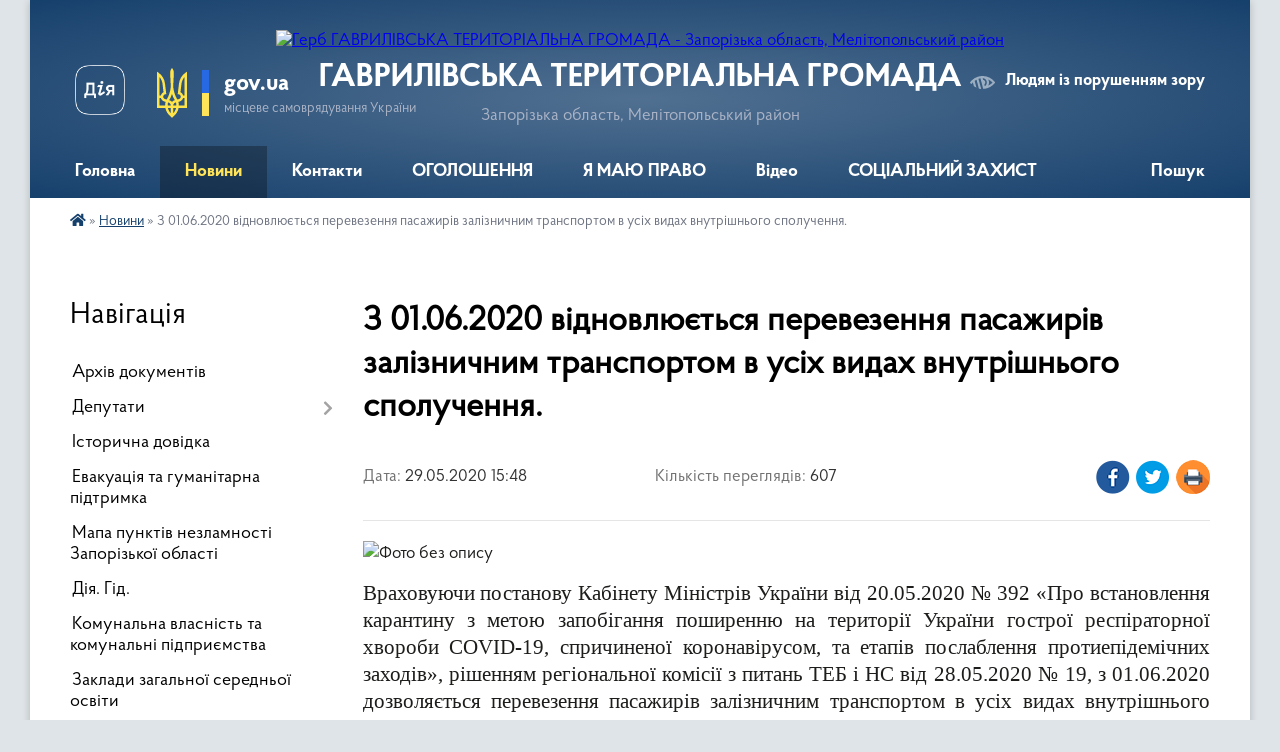

--- FILE ---
content_type: text/html; charset=UTF-8
request_url: https://chkalovska-gromada.gov.ua/news/1590756667/
body_size: 13986
content:
<!DOCTYPE html>
<html lang="uk">
<head>
	<!--[if IE]><meta http-equiv="X-UA-Compatible" content="IE=edge"><![endif]-->
	<meta charset="utf-8">
	<meta name="viewport" content="width=device-width, initial-scale=1">
	<!--[if IE]><script>
		document.createElement('header');
		document.createElement('nav');
		document.createElement('main');
		document.createElement('section');
		document.createElement('article');
		document.createElement('aside');
		document.createElement('footer');
		document.createElement('figure');
		document.createElement('figcaption');
	</script><![endif]-->
	<title>З 01.06.2020 відновлюється перевезення пасажирів залізничним транспортом в усіх видах внутрішнього сполучення. | ГАВРИЛІВСЬКА ТЕРИТОРІАЛЬНА ГРОМАДА</title>
	<meta name="description" content=". . Враховуючи постанову Кабінету Міністрів України від 20.05.2020 № 392 &amp;laquo;Про встановлення карантину з метою запобігання поширенню на території України гострої респіраторної хвороби COVID-19, спричиненої коронавірусом, та етапів посла">
	<meta name="keywords" content="З, 01.06.2020, відновлюється, перевезення, пасажирів, залізничним, транспортом, в, усіх, видах, внутрішнього, сполучення., |, ГАВРИЛІВСЬКА, ТЕРИТОРІАЛЬНА, ГРОМАДА">

	
		<meta property="og:image" content="https://rada.info/upload/users_files/25970923/fd638d21cf59bf524ed0d068562e34dc.jpg">
	<meta property="og:image:width" content="259">
	<meta property="og:image:height" content="194">
			<meta property="og:title" content="З 01.06.2020 відновлюється перевезення пасажирів залізничним транспортом в усіх видах внутрішнього сполучення.">
				<meta property="og:type" content="article">
	<meta property="og:url" content="https://chkalovska-gromada.gov.ua/news/1590756667/">
		
		<link rel="apple-touch-icon" sizes="57x57" href="https://gromada.org.ua/apple-icon-57x57.png">
	<link rel="apple-touch-icon" sizes="60x60" href="https://gromada.org.ua/apple-icon-60x60.png">
	<link rel="apple-touch-icon" sizes="72x72" href="https://gromada.org.ua/apple-icon-72x72.png">
	<link rel="apple-touch-icon" sizes="76x76" href="https://gromada.org.ua/apple-icon-76x76.png">
	<link rel="apple-touch-icon" sizes="114x114" href="https://gromada.org.ua/apple-icon-114x114.png">
	<link rel="apple-touch-icon" sizes="120x120" href="https://gromada.org.ua/apple-icon-120x120.png">
	<link rel="apple-touch-icon" sizes="144x144" href="https://gromada.org.ua/apple-icon-144x144.png">
	<link rel="apple-touch-icon" sizes="152x152" href="https://gromada.org.ua/apple-icon-152x152.png">
	<link rel="apple-touch-icon" sizes="180x180" href="https://gromada.org.ua/apple-icon-180x180.png">
	<link rel="icon" type="image/png" sizes="192x192"  href="https://gromada.org.ua/android-icon-192x192.png">
	<link rel="icon" type="image/png" sizes="32x32" href="https://gromada.org.ua/favicon-32x32.png">
	<link rel="icon" type="image/png" sizes="96x96" href="https://gromada.org.ua/favicon-96x96.png">
	<link rel="icon" type="image/png" sizes="16x16" href="https://gromada.org.ua/favicon-16x16.png">
	<link rel="manifest" href="https://gromada.org.ua/manifest.json">
	<meta name="msapplication-TileColor" content="#ffffff">
	<meta name="msapplication-TileImage" content="https://gromada.org.ua/ms-icon-144x144.png">
	<meta name="theme-color" content="#ffffff">
	
	
		<meta name="robots" content="">
	
    <link rel="preload" href="https://cdnjs.cloudflare.com/ajax/libs/font-awesome/5.9.0/css/all.min.css" as="style">
	<link rel="stylesheet" href="https://cdnjs.cloudflare.com/ajax/libs/font-awesome/5.9.0/css/all.min.css" integrity="sha512-q3eWabyZPc1XTCmF+8/LuE1ozpg5xxn7iO89yfSOd5/oKvyqLngoNGsx8jq92Y8eXJ/IRxQbEC+FGSYxtk2oiw==" crossorigin="anonymous" referrerpolicy="no-referrer" />

    <link rel="preload" href="//gromada.org.ua/themes/km2/css/styles_vip.css?v=3.34" as="style">
	<link rel="stylesheet" href="//gromada.org.ua/themes/km2/css/styles_vip.css?v=3.34">
	<link rel="stylesheet" href="//gromada.org.ua/themes/km2/css/124/theme_vip.css?v=1769029909">
	
		<!--[if lt IE 9]>
	<script src="https://oss.maxcdn.com/html5shiv/3.7.2/html5shiv.min.js"></script>
	<script src="https://oss.maxcdn.com/respond/1.4.2/respond.min.js"></script>
	<![endif]-->
	<!--[if gte IE 9]>
	<style type="text/css">
		.gradient { filter: none; }
	</style>
	<![endif]-->

</head>
<body class="">

	<a href="#top_menu" class="skip-link link" aria-label="Перейти до головного меню (Alt+1)" accesskey="1">Перейти до головного меню (Alt+1)</a>
	<a href="#left_menu" class="skip-link link" aria-label="Перейти до бічного меню (Alt+2)" accesskey="2">Перейти до бічного меню (Alt+2)</a>
    <a href="#main_content" class="skip-link link" aria-label="Перейти до головного вмісту (Alt+3)" accesskey="3">Перейти до текстового вмісту (Alt+3)</a>




	
	<div class="wrap">
		
		<header>
			<div class="header_wrap">
				<div class="logo">
					<a href="https://chkalovska-gromada.gov.ua/" id="logo" class="form_2">
						<img src="https://rada.info/upload/users_files/25970923/gerb/images-4.png" alt="Герб ГАВРИЛІВСЬКА ТЕРИТОРІАЛЬНА ГРОМАДА - Запорізька область, Мелітопольський район">
					</a>
				</div>
				<div class="title">
					<div class="slogan_1">ГАВРИЛІВСЬКА ТЕРИТОРІАЛЬНА ГРОМАДА</div>
					<div class="slogan_2">Запорізька область, Мелітопольський район</div>
				</div>
				<div class="gov_ua_block">
					<a class="diia" href="https://diia.gov.ua/" target="_blank" rel="nofollow" title="Державні послуги онлайн"><img src="//gromada.org.ua/themes/km2/img/diia.png" alt="Логотип Diia"></a>
					<img src="//gromada.org.ua/themes/km2/img/gerb.svg" class="gerb" alt="Герб України">
					<span class="devider"></span>
					<div class="title">
						<b>gov.ua</b>
						<span>місцеве самоврядування України</span>
					</div>
				</div>
								<div class="alt_link">
					<a href="#" rel="nofollow" title="Режим високої контастності" onclick="return set_special('ac9a1f50f0699a8b87eac53ad6cbf8feb40c3448');">Людям із порушенням зору</a>
				</div>
								
				<section class="top_nav">
					<nav class="main_menu" id="top_menu">
						<ul>
														<li class="">
								<a href="https://chkalovska-gromada.gov.ua/main/"><span>Головна</span></a>
																							</li>
														<li class="active has-sub">
								<a href="https://chkalovska-gromada.gov.ua/news/"><span>Новини</span></a>
																<button onclick="return show_next_level(this);" aria-label="Показати підменю"></button>
																								<ul>
																		<li>
										<a href="https://chkalovska-gromada.gov.ua/pensijnij-fond-ukraini-informue-07-58-02-12-12-2018/">Новини Пенсійного фонду України</a>
																													</li>
																		<li>
										<a href="https://chkalovska-gromada.gov.ua/derzhavna-fiskalna-sluzhba-informue-16-55-35-09-11-2018/">Новини Державної податкової служби України</a>
																													</li>
																		<li>
										<a href="https://chkalovska-gromada.gov.ua/informue-veselivskij-rajonnij-sektor-filii-derzhavnoi-ustanovi-centr-probacii-v-zaporizkij-oblasti-09-44-35-25-02-2020/">Новини ВЕСЕЛІВСЬКОГО РАЙОННОГО СЕКТОРУ  Філії Державної установи «Центр пробації» в Запорізькій області</a>
																													</li>
																		<li>
										<a href="https://chkalovska-gromada.gov.ua/sluzhba-zajnyatosti-informue-10-22-02-16-11-2018/">Новини Запорізького обласного центру зайнятості</a>
																													</li>
																		<li>
										<a href="https://chkalovska-gromada.gov.ua/novini-13-19-52-10-06-2021/">новини</a>
																													</li>
																										</ul>
															</li>
														<li class="">
								<a href="https://chkalovska-gromada.gov.ua/feedback/"><span>Контакти</span></a>
																							</li>
														<li class="">
								<a href="https://chkalovska-gromada.gov.ua/more_news/"><span>ОГОЛОШЕННЯ</span></a>
																							</li>
														<li class="">
								<a href="https://chkalovska-gromada.gov.ua/ya-maju-pravo-13-54-53-10-12-2018/"><span>Я МАЮ ПРАВО</span></a>
																							</li>
														<li class="">
								<a href="https://chkalovska-gromada.gov.ua/video-09-52-39-06-05-2020/"><span>Вiдео</span></a>
																							</li>
														<li class=" has-sub">
								<a href="https://chkalovska-gromada.gov.ua/socialnij-zahist-14-21-31-21-01-2025/"><span>СОЦІАЛЬНИЙ ЗАХИСТ</span></a>
																<button onclick="return show_next_level(this);" aria-label="Показати підменю"></button>
																								<ul>
																		<li>
										<a href="https://chkalovska-gromada.gov.ua/socialna-pidtrimka-chleniv-simej-vijskovosluzhbovciv-yaki-znikli-bezvisti-zahopleni-v-polon-abo-zaruchnikami-internovani-u-nejtralnih-derzha-15-15-03-21-01-2025/">Соціальна підтримка членів сімей військовослужбовців, які зникли безвісти, захоплені в полон або заручниками, інтерновані у нейтральних державах</a>
																													</li>
																		<li>
										<a href="https://chkalovska-gromada.gov.ua/dlya-oderzhuvachiv-derzhavnih-socialnih-dopomog-10-58-03-07-10-2025/">Для одержувачів державних соціальних допомог</a>
																													</li>
																		<li class="has-sub">
										<a href="https://chkalovska-gromada.gov.ua/epidtrimka-10-31-03-30-01-2025/">єПідтримка</a>
																				<button onclick="return show_next_level(this);" aria-label="Показати підменю"></button>
																														<ul>
																						<li>
												<a href="https://chkalovska-gromada.gov.ua/regionalna-programa-kompensacii-ipotechnih-kreditiv-u-zaporizhzhi-v-ramkah-derzhavnoi-programi-eoselya-08-54-12-03-10-2025/">Регіональна програма компенсації іпотечних кредитів у Запоріжжі в рамках державної програми "єОселя"</a>
											</li>
																																</ul>
																			</li>
																		<li>
										<a href="https://chkalovska-gromada.gov.ua/socialnij-zahist-13-39-56-14-03-2025/">Про опіку/піклування</a>
																													</li>
																		<li class="has-sub">
										<a href="https://chkalovska-gromada.gov.ua/dlya-vijskovosluzhbovciv-veteraniv-ta-ih-simej-14-30-09-24-02-2025/">ДЛЯ ВІЙСЬКОВОСЛУЖБОВЦІВ, ВЕТЕРАНІВ та їх сімей</a>
																				<button onclick="return show_next_level(this);" aria-label="Показати підменю"></button>
																														<ul>
																						<li>
												<a href="https://chkalovska-gromada.gov.ua/do-dnya-nezalezhnosti-ukraini-–-razova-groshova-dopomoga-dlya-veteraniv-ta-inshih-pilgovih-kategorij-14-13-18-23-07-2025/">До Дня Незалежності України – разова грошова допомога для ветеранів та інших пільгових категорій!</a>
											</li>
																																</ul>
																			</li>
																		<li>
										<a href="https://chkalovska-gromada.gov.ua/vpo-14-22-05-21-01-2025/">ВПО</a>
																													</li>
																										</ul>
															</li>
																				</ul>
					</nav>
					&nbsp;
					<button class="menu-button" id="open-button"><i class="fas fa-bars"></i> Меню сайту</button>
					<a href="https://chkalovska-gromada.gov.ua/search/" rel="nofollow" class="search_button">Пошук</a>
				</section>
				
			</div>
		</header>
				
		<section class="bread_crumbs">
		<div xmlns:v="http://rdf.data-vocabulary.org/#"><a href="https://chkalovska-gromada.gov.ua/" title="Головна сторінка"><i class="fas fa-home"></i></a> &raquo; <a href="https://chkalovska-gromada.gov.ua/news/" aria-current="page">Новини</a>  &raquo; <span>З 01.06.2020 відновлюється перевезення пасажирів залізничним транспортом в усіх видах внутрішнього сполучення.</span></div>
	</section>
	
	<section class="center_block">
		<div class="row">
			<div class="grid-25 fr">
				<aside>
				
									
										<div class="sidebar_title">Навігація</div>
										
					<nav class="sidebar_menu" id="left_menu">
						<ul>
														<li class="">
								<a href="https://chkalovska-gromada.gov.ua/docs/"><span>Архів документів</span></a>
																							</li>
														<li class=" has-sub">
								<a href="https://chkalovska-gromada.gov.ua/deputati-02-12-33-11-02-2018/"><span>Депутати</span></a>
																<button onclick="return show_next_level(this);" aria-label="Показати підменю"></button>
																								<ul>
																		<li class="">
										<a href="https://chkalovska-gromada.gov.ua/polozhennya-pro-zvituvannya-17-47-49-04-11-2021/"><span>Положення про звітування</span></a>
																													</li>
																		<li class="">
										<a href="https://chkalovska-gromada.gov.ua/postijni-komisii-radi-13-59-50-06-04-2021/"><span>Постійні комісії ради</span></a>
																													</li>
																		<li class="">
										<a href="https://chkalovska-gromada.gov.ua/grafik-osobistogo-prijomu-08-54-16-03-08-2019/"><span>Графік особистого прийому</span></a>
																													</li>
																										</ul>
															</li>
														<li class="">
								<a href="https://chkalovska-gromada.gov.ua/istorichna-dovidka-02-13-19-11-02-2018/"><span>Історична довідка</span></a>
																							</li>
														<li class="">
								<a href="https://chkalovska-gromada.gov.ua/evakuaciya-ta-gumanitarna-pidtrimka-09-20-35-08-01-2026/"><span>Евакуація та гуманітарна підтримка</span></a>
																							</li>
														<li class="">
								<a href="https://chkalovska-gromada.gov.ua/mapa-punktiv-nezlamnosti-zaporizkoi-oblasti-16-16-45-06-11-2025/"><span>Мапа пунктів незламності Запорізької області</span></a>
																							</li>
														<li class="">
								<a href="https://chkalovska-gromada.gov.ua/diya-gid-15-09-50-14-12-2021/"><span>Дія. Гід.</span></a>
																							</li>
														<li class="">
								<a href="https://chkalovska-gromada.gov.ua/komunalni-pidpriemstva-14-58-38-10-12-2018/"><span>Комунальна власність та комунальні підприємства</span></a>
																							</li>
														<li class="">
								<a href="https://chkalovska-gromada.gov.ua/zakladi-zagalnoi-serednoi-osviti-14-19-42-22-07-2025/"><span>Заклади загальної середньої освіти</span></a>
																							</li>
														<li class=" has-sub">
								<a href="https://chkalovska-gromada.gov.ua/vikonavchij-komitet-1522850596/"><span>Виконавчий комітет</span></a>
																<button onclick="return show_next_level(this);" aria-label="Показати підменю"></button>
																								<ul>
																		<li class="">
										<a href="https://chkalovska-gromada.gov.ua/zasidannya-2022-roku-09-09-01-03-01-2022/"><span>Засідання 2022 року</span></a>
																													</li>
																		<li class="">
										<a href="https://chkalovska-gromada.gov.ua/zasidannya-2021-roku-16-21-40-03-01-2021/"><span>Засідання 2021 року</span></a>
																													</li>
																		<li class="">
										<a href="https://chkalovska-gromada.gov.ua/zasidannya-2020-roku-15-26-40-01-03-2020/"><span>Засідання 2020 року</span></a>
																													</li>
																										</ul>
															</li>
														<li class=" has-sub">
								<a href="https://chkalovska-gromada.gov.ua/regulyatorna-diyalnist-09-05-34-06-03-2019/"><span>Регуляторна діяльність</span></a>
																<button onclick="return show_next_level(this);" aria-label="Показати підменю"></button>
																								<ul>
																		<li class=" has-sub">
										<a href="https://chkalovska-gromada.gov.ua/zviti-pro-vidstezhennya-rezultativnosti-regulyatornih-aktiv-09-10-07-06-03-2019/"><span>Звіти про відстеження результативності регуляторних актів</span></a>
																				<button onclick="return show_next_level(this);" aria-label="Показати підменю"></button>
																														<ul>
																						<li><a href="https://chkalovska-gromada.gov.ua/2021-rik-13-59-50-04-04-2021/"><span>2021</span></a></li>
																																</ul>
																			</li>
																		<li class="">
										<a href="https://chkalovska-gromada.gov.ua/regulyatorni-akti-09-22-45-06-03-2019/"><span>Регуляторні акти</span></a>
																													</li>
																		<li class=" has-sub">
										<a href="https://chkalovska-gromada.gov.ua/povidomlennya-pro-opriljudnennya-08-54-44-06-05-2019/"><span>Повідомлення про оприлюднення</span></a>
																				<button onclick="return show_next_level(this);" aria-label="Показати підменю"></button>
																														<ul>
																						<li><a href="https://chkalovska-gromada.gov.ua/2021-rik-13-46-56-04-04-2021/"><span>2021 рік</span></a></li>
																																</ul>
																			</li>
																		<li class=" has-sub">
										<a href="https://chkalovska-gromada.gov.ua/analizi-regulyatornogo-vplivu-14-01-28-04-04-2021/"><span>Аналізи регуляторного впливу</span></a>
																				<button onclick="return show_next_level(this);" aria-label="Показати підменю"></button>
																														<ul>
																						<li><a href="https://chkalovska-gromada.gov.ua/2021-rik-14-04-19-04-04-2021/"><span>2021 рік</span></a></li>
																																</ul>
																			</li>
																		<li class="">
										<a href="https://chkalovska-gromada.gov.ua/plan-diyalnosti-z-pidgotovki-proektiv-regulyatornih-aktiv-16-56-42-24-11-2019/"><span>План діяльності з підготовки проектів регуляторних  актів</span></a>
																													</li>
																		<li class="">
										<a href="https://chkalovska-gromada.gov.ua/zvit-pro-zdijsnennya-derzhavnoi-regulyatornoi-politiki-16-40-41-25-12-2020/"><span>Звіт про здійснення державної регуляторної політики</span></a>
																													</li>
																		<li class=" has-sub">
										<a href="https://chkalovska-gromada.gov.ua/proekti-regulyatornih-aktiv-11-52-06-30-03-2019/"><span>Проекти регуляторних актів</span></a>
																				<button onclick="return show_next_level(this);" aria-label="Показати підменю"></button>
																														<ul>
																						<li><a href="https://chkalovska-gromada.gov.ua/2021-rik-13-50-51-04-04-2021/"><span>2021 рік</span></a></li>
																																</ul>
																			</li>
																										</ul>
															</li>
														<li class="">
								<a href="https://chkalovska-gromada.gov.ua/ogoloshennya-14-19-52-02-03-2018/"><span>ВАКАНСІЇ</span></a>
																							</li>
														<li class="">
								<a href="https://chkalovska-gromada.gov.ua/proekti-rishen-14-37-05-15-07-2019/"><span>Проекти рішень</span></a>
																							</li>
														<li class=" has-sub">
								<a href="https://chkalovska-gromada.gov.ua/zvernennya-gromadyan-1525524532/"><span>Звернення громадян</span></a>
																<button onclick="return show_next_level(this);" aria-label="Показати підменю"></button>
																								<ul>
																		<li class=" has-sub">
										<a href="https://chkalovska-gromada.gov.ua/zviti-pro-zvernennya-1525524589/"><span>Звіти про звернення</span></a>
																				<button onclick="return show_next_level(this);" aria-label="Показати підменю"></button>
																														<ul>
																						<li><a href="https://chkalovska-gromada.gov.ua/za-2022-rik-11-52-35-01-02-2022/"><span>за 2022 рік</span></a></li>
																						<li><a href="https://chkalovska-gromada.gov.ua/za-2021-rik-15-50-30-24-04-2021/"><span>за 2021 рік</span></a></li>
																						<li><a href="https://chkalovska-gromada.gov.ua/2020-rik-16-39-11-27-04-2020/"><span>за 2020 рік</span></a></li>
																																</ul>
																			</li>
																		<li class="">
										<a href="https://chkalovska-gromada.gov.ua/grafik-osobistogo-prijomu-gromadyan-1530692314/"><span>Графік особистого прийому громадян</span></a>
																													</li>
																		<li class="">
										<a href="https://chkalovska-gromada.gov.ua/poryadok-roboti-zi-zvernennyami-gromadyan-1525697399/"><span>Порядок роботи зі зверненнями громадян</span></a>
																													</li>
																										</ul>
															</li>
														<li class="">
								<a href="https://chkalovska-gromada.gov.ua/komunalna-ustanova-centr-nadannya-socialnih-poslug-11-46-57-21-10-2021/"><span>Комунальна установа "Центр надання соціальних послуг"</span></a>
																							</li>
														<li class=" has-sub">
								<a href="https://chkalovska-gromada.gov.ua/viddil-osvitimolodisportukulturiturizmu-ta-socialnogo-zahistu-naselennya-16-16-22-10-06-2021/"><span>Відділ освіти, молоді, спорту, культури, туризму та соціального захисту населення</span></a>
																<button onclick="return show_next_level(this);" aria-label="Показати підменю"></button>
																								<ul>
																		<li class=" has-sub">
										<a href="javascript:;"><span>Вивчення передового педагогічного досвіду</span></a>
																				<button onclick="return show_next_level(this);" aria-label="Показати підменю"></button>
																														<ul>
																						<li><a href="https://chkalovska-gromada.gov.ua/roz’yasnennya-schodo-vlashtuvannyam-ljudej-pohilogo-viku-osib-z-invalidnistju-do-internatnih-ustanov-sistemi-socialnogo-zahistu-naselennya-13-49-24-26/"><span>РОЗ’ЯСНЕННЯ ЩОДО ВЛАШТУВАННЯМ ЛЮДЕЙ ПОХИЛОГО ВІКУ, ОСІБ З ІНВАЛІДНІСТЮ ДО ІНТЕРНАТНИХ УСТАНОВ СИСТЕМИ СОЦІАЛЬНОГО ЗАХИСТУ НАСЕЛЕННЯ ВІДПОВІДНО ДО ЗАКОНОДАВСТВА УКРАЇНИ</span></a></li>
																																</ul>
																			</li>
																		<li class="">
										<a href="https://chkalovska-gromada.gov.ua/konkurs-na-zamischennya-vakantnoi-posadi-08-37-46-12-10-2021/"><span>конкурс на заміщення вакантної посади</span></a>
																													</li>
																		<li class="">
										<a href="https://chkalovska-gromada.gov.ua/konkurs-na-zamischennya-vakantnoi-posadi-08-37-49-12-10-2021/"><span>конкурс на заміщення вакантної посади</span></a>
																													</li>
																										</ul>
															</li>
														<li class=" has-sub">
								<a href="https://chkalovska-gromada.gov.ua/bezbarʼernist-14-16-49-20-06-2025/"><span>БЕЗБАРʼЄРНІСТЬ</span></a>
																<button onclick="return show_next_level(this);" aria-label="Показати підменю"></button>
																								<ul>
																		<li class="">
										<a href="https://chkalovska-gromada.gov.ua/strilochka-vniz-zapobigannya-korupcii-strilochka-vniz-planuvannya-strilochka-vniz-evroatlantichna-integraciya-akreditovanij-centr-sertifikac-09-34-30-27-10-2025/"><span>Інформація щодо прийнятих нормативно-правових актів у сфері безбар'єрності</span></a>
																													</li>
																		<li class=" has-sub">
										<a href="https://chkalovska-gromada.gov.ua/diyabezbarernist-09-38-37-27-10-2025/"><span>Дія.Безбар'єрність</span></a>
																				<button onclick="return show_next_level(this);" aria-label="Показати підменю"></button>
																														<ul>
																						<li><a href="https://chkalovska-gromada.gov.ua/diyabezbarernist-15-22-10-15-12-2025/"><span>Дія.Безбар'єрність</span></a></li>
																																</ul>
																			</li>
																		<li class=" has-sub">
										<a href="https://chkalovska-gromada.gov.ua/nacionalna-strategiya-iz-stvorennya-bezbar’ernogo-prostoru-v-ukraini-na-period-do-2030-roku-14-18-32-20-06-2025/"><span>Національна стратегія із створення безбар’єрного простору в Україні на період до 2030 року</span></a>
																				<button onclick="return show_next_level(this);" aria-label="Показати підменю"></button>
																														<ul>
																						<li><a href="https://chkalovska-gromada.gov.ua/scho-take-bezbarʼernist-09-26-56-27-10-2025/"><span>Що таке безбарʼєрність</span></a></li>
																						<li><a href="https://chkalovska-gromada.gov.ua/bezbarernist-09-28-24-27-10-2025/"><span>Довідник безбар'єрності</span></a></li>
																						<li><a href="https://chkalovska-gromada.gov.ua/informacijna-pamyatka-bezbarernist-09-50-24-27-10-2025/"><span>Інформаційна пам'ятка "Безбар'єрність"</span></a></li>
																						<li><a href="https://chkalovska-gromada.gov.ua/bezbar’erne-seredovische-v-gromadi-15-12-41-15-12-2025/"><span>Безбар’єрне середовище в громаді</span></a></li>
																																</ul>
																			</li>
																										</ul>
															</li>
														<li class="">
								<a href="https://chkalovska-gromada.gov.ua/dostup-do-publichnoi-informacii-11-14-52-23-02-2022/"><span>Доступ до публічної інформації</span></a>
																							</li>
														<li class=" has-sub">
								<a href="https://chkalovska-gromada.gov.ua/civilnij-zahist-15-39-55-16-12-2024/"><span>Цивільний захист</span></a>
																<button onclick="return show_next_level(this);" aria-label="Показати підменю"></button>
																								<ul>
																		<li class="">
										<a href="https://chkalovska-gromada.gov.ua/mapa-ukrittiv-15-41-22-16-12-2024/"><span>Мапа укриттів м.Запоріжжя</span></a>
																													</li>
																		<li class="">
										<a href="https://chkalovska-gromada.gov.ua/yak-vizhiti-v-umovah-vijni-16-16-32-16-12-2024/"><span>Як вижити в умовах війни</span></a>
																													</li>
																		<li class="">
										<a href="https://chkalovska-gromada.gov.ua/scho-robiti-yakscho-trapivsya-zaval-u-zrujnovanomu-budinku-16-28-30-16-12-2024/"><span>ЩО РОБИТИ, ЯКЩО ТРАПИВСЯ ЗАВАЛ У ЗРУЙНОВАНОМУ БУДИНКУ</span></a>
																													</li>
																		<li class="">
										<a href="https://chkalovska-gromada.gov.ua/dii-naselennya-pri-avarii-na-aes-v-umovah-bojovih-dij-16-31-54-16-12-2024/"><span>Дії населення, при  аварії на АЕС в умовах бойових дій</span></a>
																													</li>
																		<li class="">
										<a href="https://chkalovska-gromada.gov.ua/dii-pid-chas-ataki-droniv-16-33-49-16-12-2024/"><span>ДІЇ ПІД ЧАС АТАКИ  ДРОНІВ</span></a>
																													</li>
																		<li class="">
										<a href="https://chkalovska-gromada.gov.ua/dii-naselennya-pri-provedenni-evakuacii-16-36-27-16-12-2024/"><span>Дії населення при проведенні евакуації</span></a>
																													</li>
																		<li class="">
										<a href="https://chkalovska-gromada.gov.ua/yak-pidgotovutisya-do-nastannya-ns-16-42-58-16-12-2024/"><span>Як підготовутися до настання НС</span></a>
																													</li>
																		<li class="">
										<a href="https://chkalovska-gromada.gov.ua/pravila-poved-u-natovpi-16-45-42-16-12-2024/"><span>Правила повед у натовпі</span></a>
																													</li>
																		<li class="">
										<a href="https://chkalovska-gromada.gov.ua/scho-robiti-yakscho-e-zagroza-obvalu-budinku-16-49-56-16-12-2024/"><span>ЩО РОБИТИ, ЯКЩО Є ЗАГРОЗА ОБВАЛУ БУДИНКУ?</span></a>
																													</li>
																		<li class="">
										<a href="https://chkalovska-gromada.gov.ua/dii-naselennya-u-razi-viyavlennya-pidozrilih-predmetiv-scho-mozhut-buti-vikoristani-dlya-vchinennya-teraktu-16-52-55-16-12-2024/"><span>Дії населення у разі виявлення  підозрілих предметів, що можуть бути використані для вчинення теракту</span></a>
																													</li>
																		<li class="">
										<a href="https://chkalovska-gromada.gov.ua/pravila-povedinki-na-richkah-ta-vodojmah-12-42-43-17-12-2024/"><span>Правила поведінки на річках та водоймах</span></a>
																													</li>
																										</ul>
															</li>
														<li class=" has-sub">
								<a href="https://chkalovska-gromada.gov.ua/programa-socialnoekonomichnogo-ta-kulturnogo-rozvitku-teritorii-08-28-46-12-07-2019/"><span>Програма соціально-економічного та культурного розвитку території</span></a>
																<button onclick="return show_next_level(this);" aria-label="Показати підменю"></button>
																								<ul>
																		<li class="">
										<a href="https://chkalovska-gromada.gov.ua/na-2021-rik-14-11-25-06-04-2021/"><span>на 2021 рік</span></a>
																													</li>
																		<li class="">
										<a href="https://chkalovska-gromada.gov.ua/2019-rik-08-29-12-12-07-2019/"><span>на 2019 рік</span></a>
																													</li>
																		<li class="">
										<a href="https://chkalovska-gromada.gov.ua/2020-rik-08-25-20-02-04-2020/"><span>на 2020 рік</span></a>
																													</li>
																										</ul>
															</li>
														<li class=" has-sub">
								<a href="https://chkalovska-gromada.gov.ua/chkalovska-silska-teritorialna-viborcha-komisiya-melitopolskogo-rajonu-zaporizkoi-oblasti-16-16-54-06-09-2020/"><span>Чкаловська сільська територіальна виборча комісія  Мелітопольського району Запорізької області</span></a>
																<button onclick="return show_next_level(this);" aria-label="Показати підменю"></button>
																								<ul>
																		<li class="">
										<a href="https://chkalovska-gromada.gov.ua/zasidannya-komisii-16-18-47-06-09-2020/"><span>Засідання комісії</span></a>
																													</li>
																		<li class="">
										<a href="https://chkalovska-gromada.gov.ua/protokoli-pro-rezultati-golosuvannya-09-08-03-09-11-2020/"><span>Протоколи про результати голосування</span></a>
																													</li>
																		<li class="">
										<a href="https://chkalovska-gromada.gov.ua/informacijni-plakati-kandidativ-na-posadu-silskogo-golovi-chkalovskoi-silskoi-radi-melitopolskogo-rajonu-zaporizkoi-oblasti-14-01-51-08-10-2020/"><span>Інформаційні плакати кандидатів на посаду сільського голови Чкаловської сільської ради</span></a>
																													</li>
																		<li class="">
										<a href="https://chkalovska-gromada.gov.ua/informacijni-plakati-kandidativ-v-deputati-chkalovskoi-silskoi-radi-14-10-08-08-10-2020/"><span>Інформаційні плакати кандидатів в депутати Чкаловської сільської ради</span></a>
																													</li>
																		<li class="">
										<a href="https://chkalovska-gromada.gov.ua/sklad-dilnichnih-viborchih-komisij-18-14-26-08-10-2020/"><span>СКЛАД дільничних виборчих комісій</span></a>
																													</li>
																										</ul>
															</li>
														<li class="">
								<a href="https://chkalovska-gromada.gov.ua/zabezpechennya-rivnih-prav-ta-mozhlivostej-zhinok-i-cholovikiv-15-22-15-22-04-2025/"><span>Забезпечення рівних прав та можливостей жінок і чоловіків</span></a>
																							</li>
														<li class="">
								<a href="https://chkalovska-gromada.gov.ua/vidomi-ta-pochesni-zemlyaki-14-46-31-13-03-2021/"><span>Відомі та почесні земляки</span></a>
																							</li>
														<li class=" has-sub">
								<a href="https://chkalovska-gromada.gov.ua/povidomna-reestraciya-kolektivnih-dogovoriv-15-47-02-13-03-2021/"><span>Повідомна реєстрація колективних договорів</span></a>
																<button onclick="return show_next_level(this);" aria-label="Показати підменю"></button>
																								<ul>
																		<li class="">
										<a href="https://chkalovska-gromada.gov.ua/reestr-kolektivnih-dogovoriv-i-zmin-do-nih-za-2021-rik-15-48-24-13-03-2021/"><span>Реєстр колективних договорів, змін та доповнень до них</span></a>
																													</li>
																										</ul>
															</li>
														<li class=" has-sub">
								<a href="https://chkalovska-gromada.gov.ua/bjudzhet-17-43-52-28-12-2020/"><span>БЮДЖЕТ</span></a>
																<button onclick="return show_next_level(this);" aria-label="Показати підменю"></button>
																								<ul>
																		<li class="">
										<a href="https://chkalovska-gromada.gov.ua/na-2022-rik-09-29-09-30-12-2021/"><span>на 2022 рік</span></a>
																													</li>
																		<li class="">
										<a href="https://chkalovska-gromada.gov.ua/na-2021-rik-17-45-31-28-12-2020/"><span>на 2021 рік</span></a>
																													</li>
																		<li class="">
										<a href="https://chkalovska-gromada.gov.ua/2019-rik-17-50-05-28-12-2020/"><span>на 2019 рік</span></a>
																													</li>
																		<li class="">
										<a href="https://chkalovska-gromada.gov.ua/na-2020-rik-17-50-56-28-12-2020/"><span>на 2020 рік</span></a>
																													</li>
																		<li class=" has-sub">
										<a href="https://chkalovska-gromada.gov.ua/na-2025-rik-15-52-39-12-12-2024/"><span>на 2025 рік</span></a>
																				<button onclick="return show_next_level(this);" aria-label="Показати підменю"></button>
																														<ul>
																						<li><a href="https://chkalovska-gromada.gov.ua/zviti-pro-vikonannya-pasportiv-bjudzhetnih-program-mb-11-52-17-07-01-2025/"><span>Звіти про виконання паспортів бюджетних програм МБ</span></a></li>
																						<li><a href="https://chkalovska-gromada.gov.ua/rozporyadzhennya-z-pitan-bjudzhetu-17-01-15-16-12-2024/"><span>Розпорядження з питань бюджету</span></a></li>
																						<li><a href="https://chkalovska-gromada.gov.ua/bjudzhetni-miscevi-programi-17-01-54-16-12-2024/"><span>Бюджетні місцеві програми</span></a></li>
																						<li><a href="https://chkalovska-gromada.gov.ua/zviti-pro-vikonannya-bjudzhetu-17-02-27-16-12-2024/"><span>Звіти про виконання бюджету</span></a></li>
																						<li><a href="https://chkalovska-gromada.gov.ua/pasporta-bjudzhetnih-program-17-03-06-16-12-2024/"><span>Паспорта бюджетних програм МБ</span></a></li>
																						<li><a href="https://chkalovska-gromada.gov.ua/bjudzhetni-zapiti-17-03-36-16-12-2024/"><span>Бюджетні запити</span></a></li>
																						<li><a href="https://chkalovska-gromada.gov.ua/perelik-bjudzhetnih-program-09-30-35-27-02-2025/"><span>Перелік бюджетних програм</span></a></li>
																																</ul>
																			</li>
																		<li class=" has-sub">
										<a href="https://chkalovska-gromada.gov.ua/na-2024-rik-08-32-30-14-10-2024/"><span>на 2024 рік</span></a>
																				<button onclick="return show_next_level(this);" aria-label="Показати підменю"></button>
																														<ul>
																						<li><a href="https://chkalovska-gromada.gov.ua/zviti-pro-vikonannya-pasportiv-bjudzhetnih-program-mb-11-18-46-18-02-2025/"><span>Звіти про виконання паспортів бюджетних програм МБ</span></a></li>
																						<li><a href="https://chkalovska-gromada.gov.ua/rozporyadzhennya-z-pitan-bjudzhetu-11-19-18-18-02-2025/"><span>Розпорядження з питань бюджету</span></a></li>
																						<li><a href="https://chkalovska-gromada.gov.ua/bjudzhetni-miscevi-programi-11-20-03-18-02-2025/"><span>Бюджетні місцеві програми</span></a></li>
																						<li><a href="https://chkalovska-gromada.gov.ua/zviti-pro-vikonannya-bjudzhetu-11-20-32-18-02-2025/"><span>Звіти про виконання бюджету</span></a></li>
																						<li><a href="https://chkalovska-gromada.gov.ua/pasporta-bjudzhetnih-program-mb-11-21-04-18-02-2025/"><span>Паспорта бюджетних програм МБ</span></a></li>
																						<li><a href="https://chkalovska-gromada.gov.ua/bjudzhetni-zapiti-11-21-29-18-02-2025/"><span>Бюджетні запити</span></a></li>
																						<li><a href="https://chkalovska-gromada.gov.ua/prognoz-bjudzhetu-na-20222024-roki-11-26-51-18-02-2025/"><span>Прогноз бюджету на 2022-2024 роки</span></a></li>
																						<li><a href="https://chkalovska-gromada.gov.ua/ocinka-efektivnosti-bp-za-2024-rik-11-32-42-18-02-2025/"><span>Оцінка ефективності БП за 2024 рік</span></a></li>
																						<li><a href="https://chkalovska-gromada.gov.ua/perelik-miscevih-bjudzhetnih-program-11-35-49-18-02-2025/"><span>Перелік бюджетних програм</span></a></li>
																																</ul>
																			</li>
																		<li class=" has-sub">
										<a href="https://chkalovska-gromada.gov.ua/2026-rik-09-55-17-27-11-2025/"><span>на 2026 рік</span></a>
																				<button onclick="return show_next_level(this);" aria-label="Показати підменю"></button>
																														<ul>
																						<li><a href="https://chkalovska-gromada.gov.ua/rozporyadzhennya-z-pitan-bjudzhetu-08-36-56-05-01-2026/"><span>Розпорядження з питань бюджету</span></a></li>
																						<li><a href="https://chkalovska-gromada.gov.ua/bjudzhetni-zapiti-na-20262028-roki-09-57-00-27-11-2025/"><span>Бюджетні запити на 2026-2028 роки</span></a></li>
																																</ul>
																			</li>
																										</ul>
															</li>
														<li class=" has-sub">
								<a href="https://chkalovska-gromada.gov.ua/rozporyadzhennya-silskogo-golovi-11-09-51-19-06-2024/"><span>Розпорядження сільського голови</span></a>
																<button onclick="return show_next_level(this);" aria-label="Показати підменю"></button>
																								<ul>
																		<li class="">
										<a href="https://chkalovska-gromada.gov.ua/2025-rik-15-45-02-25-03-2025/"><span>2025 рік</span></a>
																													</li>
																		<li class="">
										<a href="https://chkalovska-gromada.gov.ua/2024-rik-11-12-10-19-06-2024/"><span>2024 рік</span></a>
																													</li>
																										</ul>
															</li>
														<li class=" has-sub">
								<a href="https://chkalovska-gromada.gov.ua/finansovij-viddil-16-41-05-11-02-2019/"><span>ВІДДІЛ ФІНАНСІВ</span></a>
																<button onclick="return show_next_level(this);" aria-label="Показати підменю"></button>
																								<ul>
																		<li class=" has-sub">
										<a href="https://chkalovska-gromada.gov.ua/informaciya-schodo-nadhodzhennya-dohodiv-ta-zdijsnennya-vidatkiv-17-44-57-16-04-2021/"><span>Інформація щодо надходження доходів та здійснення видатків</span></a>
																				<button onclick="return show_next_level(this);" aria-label="Показати підменю"></button>
																														<ul>
																						<li><a href="https://chkalovska-gromada.gov.ua/2021-rik-13-48-12-19-04-2021/"><span>2021 рік</span></a></li>
																						<li><a href="https://chkalovska-gromada.gov.ua/2022-rik-10-47-48-17-02-2022/"><span>2022 рік</span></a></li>
																																</ul>
																			</li>
																		<li class="">
										<a href="https://chkalovska-gromada.gov.ua/informaciya-pro-vikonannya-bjudzhetu-17-45-31-16-04-2021/"><span>Інформація про виконання бюджету</span></a>
																													</li>
																		<li class="">
										<a href="https://chkalovska-gromada.gov.ua/rishennya-sesii-z-pitan-bjudzhetu-17-46-46-16-04-2021/"><span>Рішення сесії з питань бюджету</span></a>
																													</li>
																		<li class=" has-sub">
										<a href="https://chkalovska-gromada.gov.ua/perelik-bjudzhetnih-i-miscevih-program-17-47-35-16-04-2021/"><span>Перелік бюджетних і місцевих програм</span></a>
																				<button onclick="return show_next_level(this);" aria-label="Показати підменю"></button>
																														<ul>
																						<li><a href="https://chkalovska-gromada.gov.ua/2021-rik-13-55-05-19-04-2021/"><span>2021 рік</span></a></li>
																						<li><a href="https://chkalovska-gromada.gov.ua/2024-rik-09-02-18-11-07-2024/"><span>2024 рік</span></a></li>
																						<li><a href="https://chkalovska-gromada.gov.ua/2022-rik-10-56-24-17-02-2022/"><span>2022 рік</span></a></li>
																																</ul>
																			</li>
																		<li class="">
										<a href="https://chkalovska-gromada.gov.ua/ocinka-efektivnosti-bp-za-2024-rik-15-18-51-12-02-2025/"><span>Оцінка ефективності БП за 2024 рік</span></a>
																													</li>
																		<li class="">
										<a href="https://chkalovska-gromada.gov.ua/bjudzhetni-zapiti-2022-rik-14-21-34-02-12-2021/"><span>Бюджетні запити</span></a>
																													</li>
																		<li class="">
										<a href="https://chkalovska-gromada.gov.ua/prognoz-bjudzhetu-na-20222024-roki-13-44-04-01-09-2021/"><span>Прогноз бюджету на 2022-2024 роки.</span></a>
																													</li>
																		<li class="">
										<a href="https://chkalovska-gromada.gov.ua/instrukciya-z-pidgotovki-bjudzhetnih-zapitiv-16-14-31-08-09-2020/"><span>ІНСТРУКЦІЯ з підготовки бюджетних запитів</span></a>
																													</li>
																		<li class=" has-sub">
										<a href="https://chkalovska-gromada.gov.ua/pasporti-bjudzhetnih-program-10-01-37-25-02-2020/"><span>Паспорти бюджетних програм</span></a>
																				<button onclick="return show_next_level(this);" aria-label="Показати підменю"></button>
																														<ul>
																						<li><a href="https://chkalovska-gromada.gov.ua/2025-rik-09-19-24-27-01-2025/"><span>2025 рік</span></a></li>
																						<li><a href="https://chkalovska-gromada.gov.ua/2024-rik-11-07-19-19-06-2024/"><span>2024 рік</span></a></li>
																						<li><a href="https://chkalovska-gromada.gov.ua/2022-15-03-58-26-01-2022/"><span>2022 рік</span></a></li>
																						<li><a href="https://chkalovska-gromada.gov.ua/2021-08-37-05-04-03-2021/"><span>2021 рік</span></a></li>
																						<li><a href="https://chkalovska-gromada.gov.ua/2019-rik-10-02-25-25-02-2020/"><span>2019 рік</span></a></li>
																						<li><a href="https://chkalovska-gromada.gov.ua/2020-rik-10-02-50-25-02-2020/"><span>2020 рік</span></a></li>
																																</ul>
																			</li>
																		<li class=" has-sub">
										<a href="https://chkalovska-gromada.gov.ua/zviti-pro-vikonannya-pasportiv-bjudzhetnih-program-11-40-39-04-03-2020/"><span>Звіти про виконання паспортів бюджетних програм</span></a>
																				<button onclick="return show_next_level(this);" aria-label="Показати підменю"></button>
																														<ul>
																						<li><a href="https://chkalovska-gromada.gov.ua/2022-15-02-11-26-01-2022/"><span>за 2022 рік</span></a></li>
																						<li><a href="https://chkalovska-gromada.gov.ua/za-2024-rik-10-08-45-29-01-2025/"><span>за 2024 рік</span></a></li>
																						<li><a href="https://chkalovska-gromada.gov.ua/2021-rik-13-17-48-24-01-2022/"><span>за 2021 рік</span></a></li>
																						<li><a href="https://chkalovska-gromada.gov.ua/2019-rik-11-41-03-04-03-2020/"><span>за 2019 рік</span></a></li>
																																</ul>
																			</li>
																										</ul>
															</li>
														<li class=" has-sub">
								<a href="https://chkalovska-gromada.gov.ua/generalnij-plan-skorniivka-07-34-38-11-06-2021/"><span>Громадське обговорення</span></a>
																<button onclick="return show_next_level(this);" aria-label="Показати підменю"></button>
																								<ul>
																		<li class="">
										<a href="https://chkalovska-gromada.gov.ua/selo-korniivka-07-39-37-11-06-2021/"><span>село Корніївка</span></a>
																													</li>
																		<li class="">
										<a href="https://chkalovska-gromada.gov.ua/selo-chkalove-07-40-43-11-06-2021/"><span>село Чкалове</span></a>
																													</li>
																										</ul>
															</li>
														<li class="">
								<a href="https://chkalovska-gromada.gov.ua/proekti-rishen-1528292992/"><span>Проекти рішень</span></a>
																							</li>
														<li class="">
								<a href="https://chkalovska-gromada.gov.ua/voni-zaginuli-za-batkivschinu-16-00-07-28-08-2024/"><span>Вони загинули за Батьківщину</span></a>
																							</li>
														<li class=" has-sub">
								<a href="https://chkalovska-gromada.gov.ua/sesii-silskoi-radi-1530686651/"><span>Сесії сільської ради</span></a>
																<button onclick="return show_next_level(this);" aria-label="Показати підменю"></button>
																								<ul>
																		<li class="">
										<a href="https://chkalovska-gromada.gov.ua/2019-rik-11-12-07-11-02-2019/"><span>Засідання 2019 року</span></a>
																													</li>
																		<li class="">
										<a href="https://chkalovska-gromada.gov.ua/zasidannya-2022-roku-09-09-32-03-01-2022/"><span>Засідання 2022 року</span></a>
																													</li>
																		<li class="">
										<a href="https://chkalovska-gromada.gov.ua/2020-rik-13-57-58-17-02-2020/"><span>Засідання 2020 року</span></a>
																													</li>
																		<li class="">
										<a href="https://chkalovska-gromada.gov.ua/2018-rik-1530686723/"><span>Засідання 2018 року</span></a>
																													</li>
																		<li class="">
										<a href="https://chkalovska-gromada.gov.ua/2021-rik-09-11-37-04-03-2021/"><span>Засідання 2021 року</span></a>
																													</li>
																										</ul>
															</li>
														<li class=" has-sub">
								<a href="https://chkalovska-gromada.gov.ua/chkalovska-silska-vijskova-administraciya-08-27-17-05-06-2024/"><span>ГАВРИЛІВСЬКА СІЛЬСЬКА ВІЙСЬКОВА АДМІНІСТРАЦІЯ</span></a>
																<button onclick="return show_next_level(this);" aria-label="Показати підменю"></button>
																								<ul>
																		<li class="">
										<a href="https://chkalovska-gromada.gov.ua/perevirka-peredbachena-zu-pro-ochischennya-vladi-08-29-12-27-06-2024/"><span>Перевірка передбачена ЗУ "Про очищення влади"</span></a>
																													</li>
																		<li class=" has-sub">
										<a href="https://chkalovska-gromada.gov.ua/rozporyadzhennya-za-2025-rik-12-16-47-07-01-2025/"><span>РОЗПОРЯДЖЕННЯ за 2025 рік</span></a>
																				<button onclick="return show_next_level(this);" aria-label="Показати підменю"></button>
																														<ul>
																						<li><a href="https://chkalovska-gromada.gov.ua/z-osnovnoi-diyalnosti-12-19-05-07-01-2025/"><span>З основної діяльності</span></a></li>
																																</ul>
																			</li>
																		<li class=" has-sub">
										<a href="https://chkalovska-gromada.gov.ua/rozporyadzhennya-za-2024-rik-08-28-14-05-06-2024/"><span>РОЗПОРЯДЖЕННЯ ЗА 2024 РІК</span></a>
																				<button onclick="return show_next_level(this);" aria-label="Показати підменю"></button>
																														<ul>
																						<li><a href="https://chkalovska-gromada.gov.ua/z-osobovogo-skladu-08-26-38-27-06-2024/"><span>З особового складу</span></a></li>
																						<li><a href="https://chkalovska-gromada.gov.ua/z-osnovnoi-diyalnosti-08-29-37-05-06-2024/"><span>З основної діяльності</span></a></li>
																																</ul>
																			</li>
																		<li class="">
										<a href="https://chkalovska-gromada.gov.ua/grafik-roboti-sva-16-22-24-11-09-2024/"><span>Графік роботи СВА</span></a>
																													</li>
																		<li class=" has-sub">
										<a href="https://chkalovska-gromada.gov.ua/zvernennya-gromadyan-11-55-10-05-07-2024/"><span>Звернення громадян</span></a>
																				<button onclick="return show_next_level(this);" aria-label="Показати підменю"></button>
																														<ul>
																						<li><a href="https://chkalovska-gromada.gov.ua/poryadku-roboti-iz-zvernennyami-gromadyan-16-27-22-12-12-2024/"><span>Порядок роботи із зверненнями громадян у СВА</span></a></li>
																						<li><a href="https://chkalovska-gromada.gov.ua/grafik-osobistogo-prijomu-gromadyan-kerivnictvom-sva-16-33-02-12-12-2024/"><span>Графік особистого прийому громадян керівництвом СВА</span></a></li>
																																</ul>
																			</li>
																										</ul>
															</li>
														<li class="">
								<a href="https://chkalovska-gromada.gov.ua/osnovni-pidpriemstva-gromadi-1535464344/"><span>Основні підприємства громади</span></a>
																							</li>
														<li class="">
								<a href="https://chkalovska-gromada.gov.ua/investicijnij-pasport-chkalovskoi-otg-08-57-22-06-11-2020/"><span>ІНВЕСТИЦІЙНИЙ ПАСПОРТ ЧКАЛОВСЬКОЇ ОТГ</span></a>
																							</li>
														<li class=" has-sub">
								<a href="https://chkalovska-gromada.gov.ua/miscevi-podatki-i-zbori-11-10-49-25-06-2019/"><span>Місцеві податки і збори</span></a>
																<button onclick="return show_next_level(this);" aria-label="Показати підменю"></button>
																								<ul>
																		<li class="">
										<a href="https://chkalovska-gromada.gov.ua/2020-rik-10-09-45-27-09-2020/"><span>на 2021 рік</span></a>
																													</li>
																		<li class="">
										<a href="https://chkalovska-gromada.gov.ua/na-2022-rik-11-54-52-07-07-2021/"><span>із 01.01.2022 року без терміново</span></a>
																													</li>
																		<li class="">
										<a href="https://chkalovska-gromada.gov.ua/2018-rik-11-17-45-25-06-2019/"><span>на 2019 рік</span></a>
																													</li>
																		<li class="">
										<a href="https://chkalovska-gromada.gov.ua/2019-rik-11-30-43-25-06-2019/"><span>на 2020 рік</span></a>
																													</li>
																										</ul>
															</li>
														<li class=" has-sub">
								<a href="https://chkalovska-gromada.gov.ua/medicina-17-16-32-12-12-2018/"><span>Медицина</span></a>
																<button onclick="return show_next_level(this);" aria-label="Показати підменю"></button>
																								<ul>
																		<li class="">
										<a href="https://chkalovska-gromada.gov.ua/grafik-provedennya-viiznih-prijomiv-likaryami-knp-chkalovska-agpsm-10-31-06-16-08-2021/"><span>Графік проведення виїзних прийомів лікарями КНП "Чкаловська АГПСМ"</span></a>
																													</li>
																		<li class="">
										<a href="https://chkalovska-gromada.gov.ua/imunizaciya-09-47-44-11-11-2025/"><span>ІМУНІЗАЦІЯ</span></a>
																													</li>
																		<li class="">
										<a href="https://chkalovska-gromada.gov.ua/knp-chkalovska-ambulatoriya-grupovoi-praktiki-simejnoi-medicini-chkalovskoi-silskoi-radi-veselivskogo-rajonu-zaporizkoi-oblasti-17-17-49-12-12-2018/"><span>КНП "Чкаловська амбулаторія групової практики сімейної медицини Чкаловської сільської ради Веселівського району Запорізької області"</span></a>
																													</li>
																										</ul>
															</li>
														<li class="">
								<a href="https://chkalovska-gromada.gov.ua/zakladi-doshkilnoi-osviti-10-49-45-22-07-2025/"><span>Заклади дошкільної освіти</span></a>
																							</li>
													</ul>
						
												
					</nav>

									
					
					
					
					
										<div id="banner_block">

						<p style="margin:0cm 0cm 10pt"><a rel="nofollow" href="https://howareu.com/" target="_blank"><img alt="Фото без опису" src="https://rada.info/upload/users_files/25970923/a84d06ccec425d406f2ea1f7cb54f7cc.png" style="width: 1000px; height: 1000px;" /></a><br />
<a rel="nofollow" href="https://thedigital.gov.ua/news/zemelni-poslugi-na-gidi-z-derzhavnikh-poslug"><img alt="Фото без опису" src="https://rada.info/upload/users_files/25970923/3d763264c718f60f780e519ef197644d.jpg" style="width: 391px; height: 260px;" /></a></p>

<p style="margin:0cm 0cm 10pt"><a rel="nofollow" href="https://guide.diia.gov.ua/"><img alt="Фото без опису" src="https://rada.info/upload/users_files/25970923/623dcd7411f16124d47e0aade0ddc552.jpg" style="width: 634px; height: 264px;" /></a><a rel="nofollow" href="https://center.diia.gov.ua/"><img alt="Фото без опису" src="https://rada.info/upload/users_files/25970923/99e14fbb11f919e204af616dfb879a9b.jpg" style="width: 377px; height: 250px;" /></a><a rel="nofollow" href="https://czo.gov.ua/"><img alt="Фото без опису" src="https://rada.info/upload/users_files/25970923/099df474290b93c7a69fbbf84ff2e2d2.png" style="width: 260px; height: 260px;" /></a><a rel="nofollow" href="https://www.dilovamova.com/"><img alt="Фото без опису" src="https://rada.info/upload/users_files/25970923/f9c754bc56acfbf21a00f12339623992.png" style="width: 208px; height: 260px;" /></a></p>

<p>&nbsp;</p>

<p style="text-align: center;">&nbsp;</p>

<p>&nbsp;</p>
						<div class="clearfix"></div>

						
						<div class="clearfix"></div>

					</div>
				
				</aside>
			</div>
			<div class="grid-75">

				<main id="main_content">

																		<h1>З 01.06.2020 відновлюється перевезення пасажирів залізничним транспортом в усіх видах внутрішнього сполучення.</h1>


<div class="row ">
	<div class="grid-30 one_news_date">
		Дата: <span>29.05.2020 15:48</span>
	</div>
	<div class="grid-30 one_news_count">
		Кількість переглядів: <span>607</span>
	</div>
		<div class="grid-30 one_news_socials">
		<button class="social_share" data-type="fb"><img src="//gromada.org.ua/themes/km2/img/share/fb.png" alt="Іконка Фейсбук"></button>
		<button class="social_share" data-type="tw"><img src="//gromada.org.ua/themes/km2/img/share/tw.png" alt="Іконка Твітер"></button>
		<button class="print_btn" onclick="window.print();"><img src="//gromada.org.ua/themes/km2/img/share/print.png" alt="Іконка принтера"></button>
	</div>
		<div class="clearfix"></div>
</div>

<hr>

<p><img alt="Фото без опису"  alt="" src="https://rada.info/upload/users_files/25970923/fd638d21cf59bf524ed0d068562e34dc.jpg" style="width: 259px; height: 194px;" /></p>

<p style="text-align:justify; margin:0cm 0cm 10pt"><span style="font-size:11pt"><span style="line-height:115%"><span style="font-family:&quot;Calibri&quot;,&quot;sans-serif&quot;"><span lang="UK" style="font-size:16.0pt"><span style="line-height:115%"><span style="font-family:&quot;Times New Roman&quot;,&quot;serif&quot;">Враховуючи постанову Кабінету Міністрів України від 20.05.2020 № 392 &laquo;Про встановлення карантину з метою запобігання поширенню на території України гострої респіраторної хвороби </span></span></span><span lang="EN-US" style="font-size:16.0pt"><span style="line-height:115%"><span style="font-family:&quot;Times New Roman&quot;,&quot;serif&quot;">COVID-19</span></span></span><span lang="UK" style="font-size:16.0pt"><span style="line-height:115%"><span style="font-family:&quot;Times New Roman&quot;,&quot;serif&quot;">, спричиненої коронавірусом, та етапів послаблення протиепідемічних заходів&raquo;, рішенням регіональної комісії з питань ТЕБ і НС від 28.05.2020 № 19, з 01.06.2020 дозволяється перевезення пасажирів залізничним транспортом в усіх видах внутрішнього сполучення. Рішення комісії розміщено на офіційному веб-сайті облдержадміністрації.</span></span></span></span></span></span></p>

<p style="text-align:justify; margin:0cm 0cm 10pt"><span style="font-size:11pt"><span style="line-height:115%"><span style="font-family:&quot;Calibri&quot;,&quot;sans-serif&quot;"><span lang="UK" style="font-size:16.0pt"><span style="line-height:115%"><span style="font-family:&quot;Times New Roman&quot;,&quot;serif&quot;">Обов</span></span></span><span lang="UK" style="font-size:16.0pt"><span style="line-height:115%">&#39;</span></span><span lang="UK" style="font-size:16.0pt"><span style="line-height:115%"><span style="font-family:&quot;Times New Roman&quot;,&quot;serif&quot;">язковою умовою користування послугами пасажирських перевезень залізничним транспортом є дотримання карантинних вимог.</span></span></span></span></span></span></p>

<p style="text-align:justify; margin:0cm 0cm 10pt"><span style="font-size:11pt"><span style="line-height:115%"><span style="font-family:&quot;Calibri&quot;,&quot;sans-serif&quot;"><span lang="UK" style="font-size:16.0pt"><span style="line-height:115%"><span style="font-family:&quot;Times New Roman&quot;,&quot;serif&quot;">Інформацію про фактичне відновлення руху потягів та їх розклад необхідно отримувати на сайті та за телефонами довідок Укрзалізниці.</span></span></span></span></span></span></p>
<div class="clearfix"></div>

<hr>



<p><a href="https://chkalovska-gromada.gov.ua/news/" class="btn btn-grey">&laquo; повернутися</a></p>											
				</main>
				
			</div>
			<div class="clearfix"></div>
		</div>
	</section>
	
	
	<footer>
		
		<div class="row">
			<div class="grid-40 socials">
				<p>
					<a href="https://gromada.org.ua/rss/124/" rel="nofollow" target="_blank" title="RSS-стрічка новин"><i class="fas fa-rss"></i></a>
										<a href="https://chkalovska-gromada.gov.ua/feedback/#chat_bot" title="Наша громада в смартфоні"><i class="fas fa-robot"></i></a>
																				<a href="Гаврилівська громада Мелітопольського району Запорізької області" rel="nofollow" target="_blank" title="Сторінка у Фейсбук"><i class="fab fa-facebook-f"></i></a>										<a href="https://t.me/+7AJylAZ6wOJhNWNi" rel="nofollow" target="_blank" title="Телеграм-канал громади"><i class="fab fa-telegram"></i></a>					<a href="https://chkalovska-gromada.gov.ua/sitemap/" title="Мапа сайту"><i class="fas fa-sitemap"></i></a>
				</p>
				<p class="copyright">ГАВРИЛІВСЬКА ТЕРИТОРІАЛЬНА ГРОМАДА - 2018-2026 &copy; Весь контент доступний за ліцензією <a href="https://creativecommons.org/licenses/by/4.0/deed.uk" target="_blank" rel="nofollow">Creative Commons Attribution 4.0 International License</a>, якщо не зазначено інше.</p>
			</div>
			<div class="grid-20 developers">
				<a href="https://vlada.ua/" rel="nofollow" target="_blank" title="Перейти на сайт платформи VladaUA"><img src="//gromada.org.ua/themes/km2/img/vlada_online.svg?v=ua" class="svg" alt="Логотип платформи VladaUA"></a><br>
				<span>офіційні сайти &laquo;під ключ&raquo;</span><br>
				для органів державної влади
			</div>
			<div class="grid-40 admin_auth_block">
								<p class="first"><a href="#" rel="nofollow" class="alt_link" onclick="return set_special('ac9a1f50f0699a8b87eac53ad6cbf8feb40c3448');">Людям із порушенням зору</a></p>
				<p><a href="#auth_block" class="open-popup" title="Вхід в адмін-панель сайту"><i class="fa fa-lock"></i></a></p>
				<p class="sec"><a href="#auth_block" class="open-popup">Вхід для адміністратора</a></p>
				<div id="google_translate_element" style="text-align: left;width: 202px;float: right;margin-top: 13px;"></div>
							</div>
			<div class="clearfix"></div>
		</div>

	</footer>

	</div>

		
	



<a href="#" id="Go_Top"><i class="fas fa-angle-up"></i></a>
<a href="#" id="Go_Top2"><i class="fas fa-angle-up"></i></a>

<script type="text/javascript" src="//gromada.org.ua/themes/km2/js/jquery-3.6.0.min.js"></script>
<script type="text/javascript" src="//gromada.org.ua/themes/km2/js/jquery-migrate-3.3.2.min.js"></script>
<script type="text/javascript" src="//gromada.org.ua/themes/km2/js/icheck.min.js"></script>
<script type="text/javascript" src="//gromada.org.ua/themes/km2/js/superfish.min.js?v=2"></script>



<script type="text/javascript" src="//gromada.org.ua/themes/km2/js/functions_unpack.js?v=5.17"></script>
<script type="text/javascript" src="//gromada.org.ua/themes/km2/js/hoverIntent.js"></script>
<script type="text/javascript" src="//gromada.org.ua/themes/km2/js/jquery.magnific-popup.min.js?v=1.1"></script>
<script type="text/javascript" src="//gromada.org.ua/themes/km2/js/jquery.mask.min.js"></script>


	


<script type="text/javascript" src="//translate.google.com/translate_a/element.js?cb=googleTranslateElementInit"></script>
<script type="text/javascript">
	function googleTranslateElementInit() {
		new google.translate.TranslateElement({
			pageLanguage: 'uk',
			includedLanguages: 'de,en,es,fr,pl,hu,bg,ro,da,lt',
			layout: google.translate.TranslateElement.InlineLayout.SIMPLE,
			gaTrack: true,
			gaId: 'UA-71656986-1'
		}, 'google_translate_element');
	}
</script>

<script>
  (function(i,s,o,g,r,a,m){i["GoogleAnalyticsObject"]=r;i[r]=i[r]||function(){
  (i[r].q=i[r].q||[]).push(arguments)},i[r].l=1*new Date();a=s.createElement(o),
  m=s.getElementsByTagName(o)[0];a.async=1;a.src=g;m.parentNode.insertBefore(a,m)
  })(window,document,"script","//www.google-analytics.com/analytics.js","ga");

  ga("create", "UA-71656986-1", "auto");
  ga("send", "pageview");

</script>

<script async
src="https://www.googletagmanager.com/gtag/js?id=UA-71656986-2"></script>
<script>
   window.dataLayer = window.dataLayer || [];
   function gtag(){dataLayer.push(arguments);}
   gtag("js", new Date());

   gtag("config", "UA-71656986-2");
</script>



<div style="display: none;">
								<div id="get_gromada_ban" class="dialog-popup s">

	<div class="logo"><img src="//gromada.org.ua/themes/km2/img/logo.svg" class="svg"></div>
    <h4>Код для вставки на сайт</h4>
	
    <div class="form-group">
        <img src="//gromada.org.ua/gromada_orgua_88x31.png">
    </div>
    <div class="form-group">
        <textarea id="informer_area" class="form-control"><a href="https://gromada.org.ua/" target="_blank"><img src="https://gromada.org.ua/gromada_orgua_88x31.png" alt="Gromada.org.ua - веб сайти діючих громад України" /></a></textarea>
    </div>
	
</div>			<div id="auth_block" class="dialog-popup s" role="dialog" aria-modal="true" aria-labelledby="auth_block_label">

	<div class="logo"><img src="//gromada.org.ua/themes/km2/img/logo.svg" class="svg"></div>
    <h4 id="auth_block_label">Вхід для адміністратора</h4>
    <form action="//gromada.org.ua/n/actions/" method="post">

		
        
        <div class="form-group">
            <label class="control-label" for="login">Логін: <span>*</span></label>
            <input type="text" class="form-control" name="login" id="login" value="" autocomplete="username" required>
        </div>
        <div class="form-group">
            <label class="control-label" for="password">Пароль: <span>*</span></label>
            <input type="password" class="form-control" name="password" id="password" value="" autocomplete="current-password" required>
        </div>
        <div class="form-group center">
            <input type="hidden" name="object_id" value="124">
			<input type="hidden" name="back_url" value="https://chkalovska-gromada.gov.ua/news/1590756667/">
            <button type="submit" class="btn btn-yellow" name="pAction" value="login_as_admin_temp">Авторизуватись</button>
        </div>
		

    </form>

</div>


			
						
								</div>
</body>
</html>